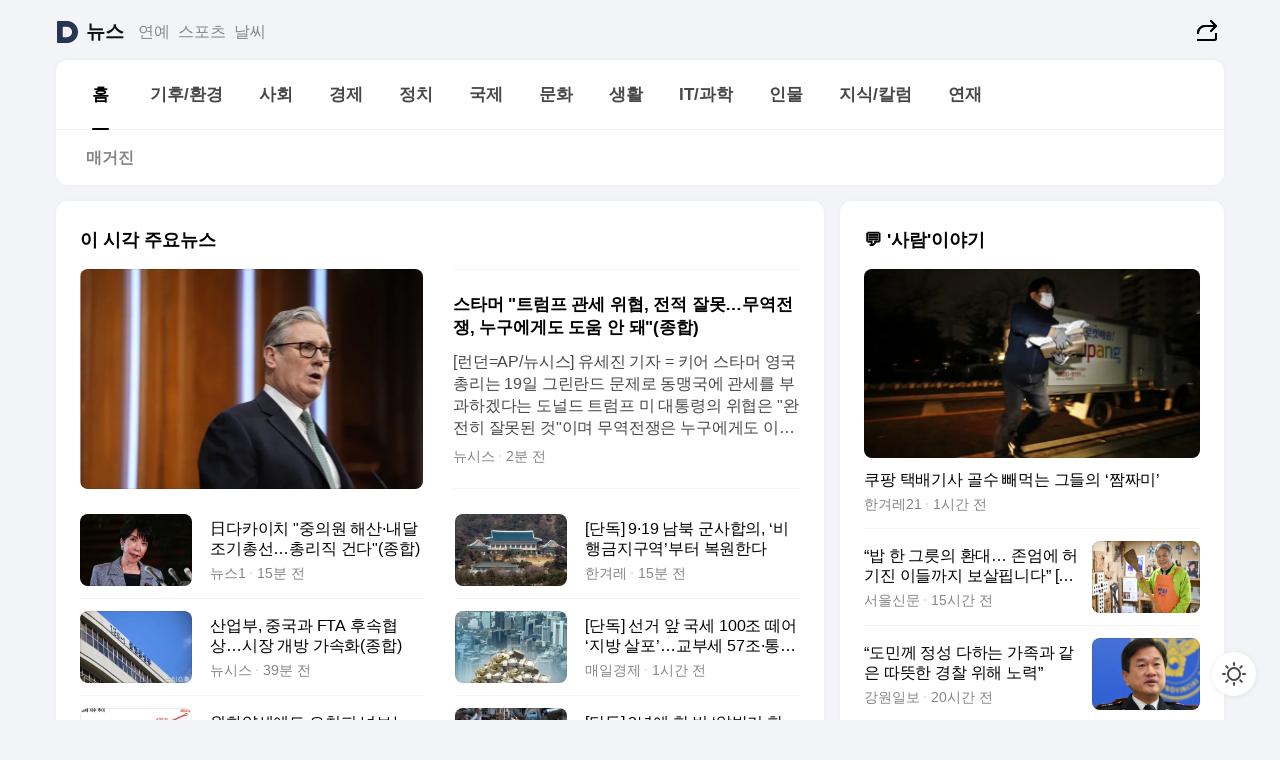

--- FILE ---
content_type: text/javascript
request_url: https://t1.daumcdn.net/top/tiller-pc/modoo-web/production/20251217111702/_app/immutable/nodes/1.BY9SE6RA.js
body_size: 2793
content:
import{s as lt,e as r,b as v,t as W,H as st,h as dt,d as a,f as K,i as e,j as B,k as u,l as O,m as pt,n,o as t,p as ot,q as it,r as ct}from"../chunks/scheduler.DX5Ay67z.js";import{S as ht,i as Ct}from"../chunks/index.roiyA0UH.js";import{p as gt}from"../chunks/stores.u63_VJ9J.js";function mt(i){let _,g,p,c,h,M=`/* beautify ignore:start */
		/* reset */
		body,
		div,
		dl,
		dt,
		dd,
		ul,
		ol,
		li,
		h1,
		h2,
		h3,
		h4,
		h5,
		h6,
		pre,
		code,
		form,
		fieldset,
		legend,
		textarea,
		p,
		blockquote,
		th,
		td,
		input,
		select,
		textarea,
		button {
			margin: 0;
			padding: 0;
		}
		button {
			border: 0 none;
			background-color: transparent;
			font-size: 100%;
			vertical-align: middle;
			cursor: pointer;
		}
		body {
			background: #fff;
			-webkit-text-size-adjust: none;
		}
		body,
		th,
		td,
		input,
		select,
		textarea,
		button {
			font-size: 15px;
			line-height: 1.5;
			font-family: HelveticaNeue-Light, AppleSDGothicNeo-Light, 'Malgun Gothic', '맑은 고딕', sans-serif;
			color: #222;
		}
		a {
			color: #333;
			text-decoration: none;
		}
		a:active,
		a:hover {
			text-decoration: none;
		}

		/* global */
		.screen_out {
			overflow: hidden;
			position: absolute;
			width: 0;
			height: 0;
			line-height: 0;
			text-indent: -9999px;
		}

		/* error 공통 */
		html,
		body {
			height: 100%;
		}
		#kakaoWrap {
			position: relative;
			height: 100%;
		}
		#kakaoContent {
			display: -webkit-box;
			display: -webkit-flex;
			display: flex;
			-webkit-align-items: center;
			align-items: center;
			width: 100%;
			height: 100%;
		}
		.wrap_error {
			overflow: hidden;
			width: 100%;
			padding: 52px 0 52px 0;
			font-family: 'Helvetica Neue', 'Apple SD Gothic Neo', 'Malgun Gothic', '맑은 고딕', sans-serif;
			text-align: center;
		}
		.wrap_error .tit_error {
			display: block;
			font-weight: bold;
			font-size: 27px;
			color: #101010;
			line-height: 35px;
			letter-spacing: -0.035em;
		}
		.wrap_error .desc_error {
			padding-top: 16px;
			font-size: 15px;
			color: #888;
			line-height: 21px;
			letter-spacing: -0.02em;
		}
		.wrap_error .img_error,
		.wrap_error .img_error2 {
			display: block;
			width: 200px;
			height: 170px;
			margin: 17px auto 0;
		}
		.wrap_error .img_error {
			background: url(//t1.daumcdn.net/daumtop_deco/images/mtop/2022/m640/img_error.png) no-repeat;
			background-size: 200px 170px;
		}
		.wrap_error .img_error2 {
			background: url(//t1.daumcdn.net/daumtop_deco/images/mtop/2022/m640/img_error2.png) no-repeat;
			background-size: 200px 170px;
		}
		.wrap_error .group_btn {
			overflow: hidden;
			display: flex;
			justify-content: center;
			max-width: 330px;
			margin: 0 auto;
			padding: 24px 15px 0;
		} /* 2023-05-03 수정 */
		.wrap_error .btn_g {
			flex: 1 1;
			padding: 0 5px;
		} /* 2023-05-03 수정 */
		.wrap_error .btn_g .inner_g {
			display: block;
			height: 50px;
			border-radius: 12px;
			font-size: 16px;
			line-height: 50px;
			color: #333;
			background-color: #f2f3f5;
			-webkit-box-sizing: border-box;
			-moz-box-sizing: border-box;
			box-sizing: border-box;
		}
		.wrap_error .btn_g.btn_type2 .inner_g {
			color: #fff;
			background: #5f94ff;
		}
		.wrap_error .btn_g:only-child {
			width: 180px;
			flex: none;
			margin-right: -1px;
		} /* 2023-05-03 추가 */
		.wrap_error .info_error {
			padding-top: 18px;
			font-size: 14px;
			line-height: 19px;
			color: #888;
		}
		.wrap_error .link_g {
			color: #4985ff;
		}
		/* 2023-05-03 landscape 조건 수정 */
		@media screen and (orientation: landscape) and (max-height: 400px) {
			.wrap_error [class*='img_error'] {
				display: none;
			}
			.wrap_error .group_btn {
				padding-top: 30px;
			}
			/* 2023-05-03 삭제 .wrap_error .btn_g{max-width:155px} */
		}
		/* //2023-05-03 landscape 조건 수정 */
		/* darkmode */
		@media (prefers-color-scheme: dark) {
			body {
				background: #121212;
			}
			.wrap_error .tit_error {
				color: #e7e7e7;
			}
			.wrap_error .btn_g .inner_g {
				color: #cfcfcf;
				background: #2d2d2d;
			}
			.wrap_error .btn_g.btn_type2 .inner_g {
				color: #fff;
				background: #5f94ff;
			}
			.wrap_error .link_g {
				color: #78a5ff;
			}
		}
		/* beautify ignore:end */`,k,l,f,R='<h1 class="screen_out">Daum</h1>',L,A,o,D,Y=i[0].title+"",I,j,y,T,ut=i[0].description+"",q,S,G,m,b,E,J=i[0].button1.title+"",P,V,x,z,Q=i[0].button2.title+"",F,$,w,U='<a href="https://cs.daum.net/" class="link_g">고객센터</a>에 물어볼까요?';return document.title=_="Daum | "+i[0].headTitle,{c(){g=r("meta"),p=r("meta"),c=r("link"),h=r("style"),h.textContent=M,k=v(),l=r("div"),f=r("div"),f.innerHTML=R,L=v(),A=r("main"),o=r("div"),D=r("strong"),I=W(Y),j=v(),y=r("p"),T=new st(!1),q=v(),S=r("span"),G=v(),m=r("div"),b=r("a"),E=r("span"),P=W(J),V=v(),x=r("a"),z=r("span"),F=W(Q),$=v(),w=r("p"),w.innerHTML=U,this.h()},l(C){const s=dt("svelte-6tkhxa",document.head);g=a(s,"META",{name:!0,content:!0}),p=a(s,"META",{name:!0,content:!0}),c=a(s,"LINK",{rel:!0,href:!0}),h=a(s,"STYLE",{"data-svelte-h":!0}),K(h)!=="svelte-tgsr2o"&&(h.textContent=M),s.forEach(e),k=B(C),l=a(C,"DIV",{id:!0,class:!0});var H=u(l);f=a(H,"DIV",{id:!0,"data-svelte-h":!0}),K(f)!=="svelte-nmkuzq"&&(f.innerHTML=R),L=B(H),A=a(H,"MAIN",{id:!0});var X=u(A);o=a(X,"DIV",{class:!0});var d=u(o);D=a(d,"STRONG",{class:!0});var Z=u(D);I=O(Z,Y),Z.forEach(e),j=B(d),y=a(d,"P",{class:!0});var tt=u(y);T=pt(tt,!1),tt.forEach(e),q=B(d),S=a(d,"SPAN",{class:!0}),u(S).forEach(e),G=B(d),m=a(d,"DIV",{class:!0});var N=u(m);b=a(N,"A",{href:!0,class:!0});var nt=u(b);E=a(nt,"SPAN",{class:!0});var et=u(E);P=O(et,J),et.forEach(e),nt.forEach(e),V=B(N),x=a(N,"A",{href:!0,class:!0});var rt=u(x);z=a(rt,"SPAN",{class:!0});var at=u(z);F=O(at,Q),at.forEach(e),rt.forEach(e),N.forEach(e),$=B(d),w=a(d,"P",{class:!0,"data-svelte-h":!0}),K(w)!=="svelte-1wqt03v"&&(w.innerHTML=U),d.forEach(e),X.forEach(e),H.forEach(e),this.h()},h(){n(g,"name","viewport"),n(g,"content","user-scalable=no,initial-scale=1,maximum-scale=1,minimum-scale=1,width=device-width,target-densityDpi=medium-dpi"),n(p,"name","format-detection"),n(p,"content","telephone=no"),n(c,"rel","apple-touch-icon-precomposed"),n(c,"href","//t1.daumcdn.net/top/favicon/20241223/daum114x114.png"),n(f,"id","kakaoHead"),n(D,"class","tit_error"),T.a=null,n(y,"class","desc_error"),n(S,"class",i[0].imageClass),n(E,"class","inner_g"),n(b,"href",i[0].button1.href),n(b,"class","btn_g"),n(z,"class","inner_g"),n(x,"href",i[0].button2.href),n(x,"class","btn_g btn_type2"),n(m,"class","group_btn"),n(w,"class","info_error"),n(o,"class","wrap_error"),n(A,"id","kakaoContent"),n(l,"id","kakaoWrap"),n(l,"class","error")},m(C,s){t(document.head,g),t(document.head,p),t(document.head,c),t(document.head,h),ot(C,k,s),ot(C,l,s),t(l,f),t(l,L),t(l,A),t(A,o),t(o,D),t(D,I),t(o,j),t(o,y),T.m(ut,y),t(o,q),t(o,S),t(o,G),t(o,m),t(m,b),t(b,E),t(E,P),t(m,V),t(m,x),t(x,z),t(z,F),t(o,$),t(o,w)},p(C,[s]){s&1&&_!==(_="Daum | "+C[0].headTitle)&&(document.title=_)},i:it,o:it,d(C){C&&(e(k),e(l)),e(g),e(p),e(c),e(h)}}}function _t(i,_,g){let p;ct(i,gt,k=>g(1,p=k));const c={404:{headTitle:"페이지를 찾을 수 없습니다",title:"페이지가 없어요",description:"주소가 잘못되었거나 바뀐 것 같습니다.<br/>다시 확인해주시겠어요?",imageClass:"img_error2",button1:{title:"뒤로 가기",href:"javascript:window.history.back();"},button2:{title:"다음 첫화면 가기",href:"https://www.daum.net"}},500:{headTitle:"일시적인 오류",title:"뭔가 잘못됐어요",description:"접속이 일시적으로 원활하지 않습니다.<br/>다시 시도해보시겠어요?",imageClass:"img_error",button1:{title:"다시 시도",href:"javascript:window.location.reload();"},button2:{title:"다음 첫화면 가기",href:"https://www.daum.net"}}},h=p.status;return[c[h]||c[500]]}class wt extends ht{constructor(_){super(),Ct(this,_,_t,mt,lt,{})}}export{wt as component};
